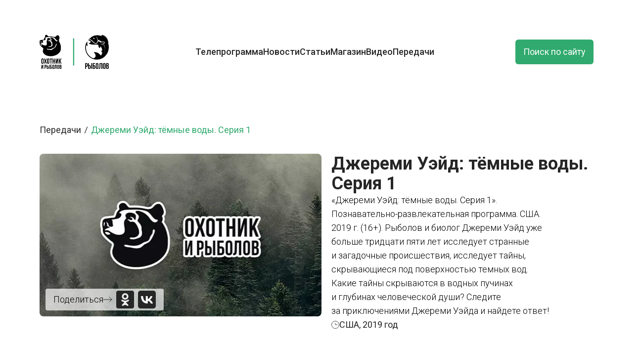

--- FILE ---
content_type: text/html; charset=UTF-8
request_url: https://oirtv.ru/tv_shows/dzheremi-ueyd-tyomnye-vody-seriya-1
body_size: 9213
content:
<!DOCTYPE html>
<html lang="ru">
    <head>
        <meta charset="utf-8">
        <meta name="viewport" content="width=device-width, initial-scale=1">

        <!-- Fonts -->
        <link rel="preconnect" href="https://fonts.googleapis.com">
        <link rel="preconnect" href="https://fonts.gstatic.com" crossorigin>
        <link href="https://fonts.googleapis.com/css2?family=Inter:ital,opsz,wght@0,14..32,100..900;1,14..32,100..900&family=Open+Sans:ital,wght@0,300..800;1,300..800&display=swap" rel="stylesheet">
        <script src="https://yandex.ru/ads/system/context.js" async></script>
        <script>
            window.yaContextCb = window.yaContextCb || [];
        </script>
        <link rel="shortcut icon" type="image/x-icon" href="/favicons/favicon.ico" />
        <link href="/favicons/icon-144x144.webp" rel="apple-touch-icon" sizes="144x144" />
        <!-- Yandex.Metrika counter -->
        <script type="text/javascript">
            (function(m,e,t,r,i,k,a){         m[i]=m[i]||function(){(m[i].a=m[i].a||[]).push(arguments)};         m[i].l=1*new Date();         for (var j = 0; j < document.scripts.length; j++) {if (document.scripts[j].src === r) { return; }}         k=e.createElement(t),a=e.getElementsByTagName(t)[0],k.async=1,k.src=r,a.parentNode.insertBefore(k,a)     })(window, document,'script','https://mc.yandex.ru/metrika/tag.js', 'ym');      ym(46857111, 'init', {webvisor:true, clickmap:true, ecommerce:"dataLayer", accurateTrackBounce:true, trackLinks:true});
        </script>
        <!-- /Yandex.Metrika counter -->
        <link rel="preload" as="style" href="https://oirtv.ru/build/assets/app-DUE6efso.css" /><link rel="preload" as="style" href="https://oirtv.ru/build/assets/app-EKmKsbKj.css" /><link rel="modulepreload" href="https://oirtv.ru/build/assets/app-CIE45LGH.js" /><link rel="stylesheet" href="https://oirtv.ru/build/assets/app-DUE6efso.css" data-navigate-track="reload" /><link rel="stylesheet" href="https://oirtv.ru/build/assets/app-EKmKsbKj.css" data-navigate-track="reload" /><script type="module" src="https://oirtv.ru/build/assets/app-CIE45LGH.js" data-navigate-track="reload"></script>        <meta content="&quot;Джереми Уэйд: тёмные воды. Серия 1&quot;. Познавательно-развлекательная программа. США. 2019 г. (16+). Рыболов и биолог Джереми Уэйд уже больше тридцати пяти лет исследует странные и загадочные происшествия, исследует тайны, скрывающиеся..." name="description">
    <meta name="keywords" content="" />
    <title>Джереми Уэйд: тёмные воды. Серия 1</title>

    </head>
<body class="text-mono">
    <noscript><div><img src="https://mc.yandex.ru/watch/46857111" style="position:absolute; left:-9999px;" alt="" /></div></noscript>
    <!--AdFox START-->
<!--yandex_tvch.adfox-->
<!--Площадка: ОиР / * / *-->
<!--Тип баннера: Top-line-->
<!--Расположение: верх страницы-->
<div id="adfox_174780840729738882"></div>
<script>
    window.yaContextCb.push(()=>{
        Ya.adfoxCode.create({
            ownerId: 694444,
            containerId: 'adfox_174780840729738882',
            params: {
                pp: 'g',
                ps: 'furw',
                p2: 'hsfp'
            }
        })
    })
</script>
    <main >
        <!-- <header class="flex flex-row w-full relative items-center 
                pt-4 pb-6
                sm:pt-5 sm:pb-7.5 
                lg:pb-13 lg:pt-7.5 
                xl:pb-15 
                container z-30">
    <nav class="mobile__nav  relative flex flex-wrap basis-full items-center w-full mx-auto sm:flex sm:items-center sm:justify-between" aria-label="Global">
        <a  class="logo w-[105px] h-12 sm:w-[145px] sm:h-18 md:w-[165px] md:h-20 lg:w-[195px] lg:h-[80px] lg:mr-20 xl:h-[95px] overflow-hidden z-[11]" href="/">
            <svg  class="js-logo-svg w-full h-full *:fill-black">
                <use  xlink:href="https://oirtv.ru/img/logo.svg#logo"></use>
            </svg>
        </a>
        <div class="header fixed bg-[#00519E] top-0 right-0 bottom-0 left-0 -z-[1] pt-[80px] pl-4 pr-4 hs-overlay md:pt-[130px] lg:bg-inherit lg:static lg:p-0  lg:block !lg:h-fit md:z-10" tabindex="-1" data-hs-overlay-close-on-resize>
            <div class="flex flex-col gap-y-4 gap-x-0 mt-5 lg:flex-row lg:items-center lg:justify-start lg:gap-y-0 lg:gap-x-7 lg:mt-0 ">
                                                            <a class="text-3xl font-medium my-2 block hover:text-[#30AA6E] lg:text-xl xl:text-2xl text-white lg:text-text " style="transition-delay:0ms"
                            href="https://oirtv.ru/program">Телепрограмма</a>
                                                                                <a class="text-3xl font-medium my-2 block hover:text-[#30AA6E] lg:text-xl xl:text-2xl text-white lg:text-text " style="transition-delay:20ms"
                            href="https://oirtv.ru/news">Новости</a>
                                                                                <a class="text-3xl font-medium my-2 block hover:text-[#30AA6E] lg:text-xl xl:text-2xl text-white lg:text-text " style="transition-delay:40ms"
                            href="https://oirtv.ru/articles">Статьи</a>
                                                                                <a class="text-3xl font-medium my-2 block hover:text-[#30AA6E] lg:text-xl xl:text-2xl text-white lg:text-text " style="transition-delay:60ms"
                            href="https://shop.oirtv.ru/">Магазин</a>
                                                                                <a class="text-3xl font-medium my-2 block hover:text-[#30AA6E] lg:text-xl xl:text-2xl text-white lg:text-text " style="transition-delay:80ms"
                            href="https://oirtv.ru/videos">Видео</a>
                                                                                <div class="relative group">
                            <a class="text-3xl font-medium my-2 block hover:text-[#30AA6E] lg:text-xl xl:text-2xl text-white lg:text-text" 
                                href="https://oirtv.ru/tv_shows/main" 
                                style="transition-delay:90ms">Передачи</a>
                            <ul class="absolute shadow-lg p-3 rounded-md w-[157px] flex-col gap-2 hidden group-hover:block top-[100%] bg-white">
                                <li class="hover:bg-[#e6e6e6] rounded-md p-1">
                                    <a class="block text-l text-text hover:text-darckColor" href="https://oirtv.ru/tv_shows/main">Обзор</a>
                                </li>
                                <li class="hover:bg-[#e6e6e6] rounded-md p-1">
                                    <a class="block text-l text-text hover:text-darckColor" href="https://oirtv.ru/tv_shows">Все передачи</a>
                                </li>
                                
                            </ul>
                        </div>
                                                </div>
        </div>
        <a class="header-search ml-auto text-lg flex items-center justify-center h-10 md:h-13 px-3 lg:px-9 leading-none  bg-[#30AA6E] text-white rounded-md ease-linear duration-300 z-10 hover:bg-[#83C31B] hover:ease-linear hover:duration-300" href="https://oirtv.ru/search">Поиск по сайту</a>
        <button type="button" class=" ml-3 size-10 flex items-center justify-center  lg:hidden  z-10 header-mobile-button">
            <span class="hide"></span>
            <span class="first-row"></span>
            <span class="hide"></span>
            <span class="second-row"></span>
            <span class="hide"></span>
        </button>
    </nav>
</header> -->



 <header class="flex flex-row w-full relative items-center 
                pt-4 pb-6
                sm:pt-5 sm:pb-7.5 
                lg:pb-13 lg:pt-7.5 
                xl:pb-15 
                container z-30">
    <nav class="mobile__nav relative flex flex-wrap basis-full items-center w-full mx-auto sm:flex sm:items-center sm:justify-between"
        aria-label="Global">
        
        <a class="logo logo-mobile-hidden js-main-logo w-[105px] h-12 sm:w-[145px] sm:h-18 md:w-[165px] md:h-20 lg:w-[195px] lg:h-[80px] lg:mr-20 xl:h-[95px] overflow-hidden z-[11]"
            href="/">
            <svg class="js-logo-svg w-full h-full *:fill-black">
                <use xlink:href="https://oirtv.ru/img/logo.svg#logo"></use>
            </svg>
        </a>

        
        <div class="header  fixed bg-[#00519E] top-0 right-0 bottom-0 left-0 -z-[1] pt-[80px] pl-4 pr-4 hs-overlay md:pt-[130px] lg:bg-inherit lg:static lg:p-0  lg:block !lg:h-fit md:z-10"
            tabindex="-1" data-hs-overlay-close-on-resize>

            <div class="flex items-center justify-between hidden">
                
                <a class="logo w-[105px] h-12 mb-4 block lg:hidden" href="/">
                    <svg class="w-full h-full *:fill-white">
                        <use xlink:href="https://oirtv.ru/img/logo.svg#logo"></use>
                    </svg>
                </a>
                <a class="header-search ml-auto text-lg flex items-center justify-center h-10 md:h-13 px-3 lg:px-9 leading-none  bg-[#30AA6E] text-white rounded-md ease-linear duration-300 z-10 hover:bg-[#83C31B] hover:ease-linear hover:duration-300"
                    href="https://oirtv.ru/search">Поиск по сайту</a>

                
                <button type="button"
                    class="ml-3 size-10 flex items-center justify-center lg:hidden z-10 header-mobile-button">
                    <span class="hide"></span>
                    <span class="first-row"></span>
                    <span class="hide"></span>
                    <span class="second-row"></span>
                    <span class="hide"></span>
                </button>

            </div>
            
            <div
                class="flex flex-col gap-y-4 gap-x-0 mt-5 lg:flex-row lg:items-center lg:justify-start lg:gap-y-0 lg:gap-x-7 lg:mt-0">
                                    
                        <a class="text-3xl font-medium my-2 block hover:text-[#30AA6E] lg:text-xl xl:text-2xl text-white lg:text-text "
                            style="transition-delay:0ms"
                            href="https://oirtv.ru/program">Телепрограмма</a>
                                                        
                        <a class="text-3xl font-medium my-2 block hover:text-[#30AA6E] lg:text-xl xl:text-2xl text-white lg:text-text "
                            style="transition-delay:20ms"
                            href="https://oirtv.ru/news">Новости</a>
                                                        
                        <a class="text-3xl font-medium my-2 block hover:text-[#30AA6E] lg:text-xl xl:text-2xl text-white lg:text-text "
                            style="transition-delay:40ms"
                            href="https://oirtv.ru/articles">Статьи</a>
                                                        
                        <a class="text-3xl font-medium my-2 block hover:text-[#30AA6E] lg:text-xl xl:text-2xl text-white lg:text-text "
                            style="transition-delay:60ms"
                            href="https://shop.oirtv.ru/">Магазин</a>
                                                        
                        <a class="text-3xl font-medium my-2 block hover:text-[#30AA6E] lg:text-xl xl:text-2xl text-white lg:text-text "
                            style="transition-delay:80ms"
                            href="https://oirtv.ru/videos">Видео</a>
                                                                                <div class="relative group">
                            <a class="text-3xl font-medium my-2 block hover:text-[#30AA6E] lg:text-xl xl:text-2xl text-white lg:text-text"
                                href="https://oirtv.ru/tv_shows/main"
                                style="transition-delay:90ms">Передачи</a>
                            <ul
                                class="absolute shadow-lg p-3 rounded-md w-[157px] flex-col gap-2 hidden group-hover:block top-[100%] bg-white">
                                <li class="hover:bg-[#e6e6e6] rounded-md p-1">
                                    <a class="block text-l text-text hover:text-darckColor"
                                        href="https://oirtv.ru/tv_shows/main">Обзор</a>
                                </li>
                                <li class="hover:bg-[#e6e6e6] rounded-md p-1">
                                    <a class="block text-l text-text hover:text-darckColor"
                                        href="https://oirtv.ru/tv_shows">Все передачи</a>
                                </li>
                            </ul>
                        </div>
                                                </div>
        </div>

        
        <a class="header-search header-search-hidden ml-auto text-lg flex items-center justify-center h-10 md:h-13 px-3 lg:px-9 leading-none  bg-[#30AA6E] text-white rounded-md ease-linear duration-300 z-10 hover:bg-[#83C31B] hover:ease-linear hover:duration-300"
            href="https://oirtv.ru/search">Поиск по сайту</a>

        
        <button type="button"
            class="button-nav-hidden ml-3 size-10 flex items-center justify-center lg:hidden z-10 header-mobile-button">
            <span class="hide"></span>
            <span class="first-row"></span>
            <span class="hide"></span>
            <span class="second-row"></span>
            <span class="hide"></span>
        </button>
    </nav>
</header>                 <div class="flex flex-row w-full relative items-center z-20 container">
    
    <ul class=" flex flex-wrap flex-row py-5">
                    <li class="flex items-center">
                <a class="text-lg25 text-text hover:text-darckColor flex flex-row items-center" href="https://oirtv.ru/tv_shows">
                    Передачи
                    <svg class="size-5" width="16" height="16" viewBox="0 0 16 16" fill="none"
                        xmlns="http://www.w3.org/2000/svg" aria-hidden="true">
                        <path d="M6 13L10 3" stroke="currentColor" stroke-linecap="round"></path>
                    </svg>
                </a>
            </li>
                <li class="flex items-center">
            <span class="text-lg25 text-darckColor">Джереми Уэйд: тёмные воды. Серия 1</span>
        </li>
    </ul>
</div>
    <div class="pt-4 pb-6 w-full container flex gap-5 flex-col mb-20 lg:grid lg:grid-cols-[570px_1fr] xl:grid-cols-[810px_1fr]">
        <div class=" w-full h-fit relative">
            <img class="rounded-lg" src="https://oirtv.ru/img/noimage.webp" alt="Джереми Уэйд: тёмные воды. Серия 1">
            <div class=" absolute bottom-3 left-3 flex flex-row gap-1 items-center bg-[#ffffffb3] rounded py-1 px-4">
                <span class="text-test text-sm font-light lg:text-lg">Поделиться</span>
                <svg width="18" height="12" viewBox="0 0 18 12" fill="none" xmlns="http://www.w3.org/2000/svg">
                    <path d="M12 11L17 6M17 6L12 1M17 6L0.499999 6" stroke="#262626" stroke-linecap="round" stroke-linejoin="round" />
                </svg>
                <button class=" size-9 group ml-2 rounded" share-button="new-window" data-type="odnoklassniki">
                    <svg class="w-full h-full group-hover:fill-[#FF6A2B] fill-[#262626]" width="35" height="35" viewBox="0 0 35 35" fill="none" xmlns="http://www.w3.org/2000/svg">
                        <path d="M14.3906 11.3359C14.3906 9.60938 15.7891 8.21094 17.5 8.21094C19.2109 8.21094 20.6094 9.60938 20.6094 11.3359C20.6094 13.0547 19.2109 14.4453 17.5 14.4453C15.7891 14.4453 14.3906 13.0469 14.3906 11.3359ZM35 3.75V31.25C35 33.3203 33.3203 35 31.25 35H3.75C1.67969 35 0 33.3203 0 31.25V3.75C0 1.67969 1.67969 0 3.75 0H31.25C33.3203 0 35 1.67969 35 3.75ZM11.1641 11.3359C11.1641 14.8203 14.0078 17.6562 17.5 17.6562C20.9922 17.6562 23.8359 14.8281 23.8359 11.3359C23.8359 7.83594 20.9922 5 17.5 5C14.0078 5 11.1641 7.82813 11.1641 11.3359ZM24.7969 18.4219C24.4408 17.7174 23.4634 17.1204 22.1686 18.1128C22.145 18.1309 22.1224 18.149 22.0985 18.1667C21.8392 18.3586 20.1284 19.5469 17.5 19.5469C14.8716 19.5469 13.1608 18.3586 12.9015 18.1667C12.8776 18.149 12.855 18.1309 12.8314 18.1128C11.5366 17.1204 10.5592 17.7174 10.2031 18.4219C9.58594 19.6797 10.2891 20.2734 11.875 21.3125C12.7676 21.8852 13.885 22.2194 14.8876 22.4163C15.4483 22.5264 15.6931 23.2288 15.2891 23.6328C13.8672 25.0391 12.5156 26.4063 11.5625 27.3594C10.1875 28.7344 12.3984 30.9375 13.7812 29.5938C15.8381 27.5283 19.1903 27.5156 21.2344 29.5938C22.6094 30.9375 24.8281 28.7578 23.4688 27.3594L19.7422 23.6328C19.3364 23.2301 19.5803 22.5244 20.1407 22.4115C21.1358 22.211 22.2368 21.8737 23.1172 21.3125C24.7109 20.2734 25.4062 19.6719 24.7969 18.4219Z"  />
                    </svg>
                </button>
                <button  class="size-9 group ml-2 rounded-md" share-button="new-window" data-type="vk">
                    <svg class="w-full h-full group-hover:fill-[#1843AF] fill-[#262626]" width="35" height="35" viewBox="0 0 35 35" fill="none" xmlns="http://www.w3.org/2000/svg">
                        <path d="M0 5C0 2.23858 2.23858 0 5 0H30C32.7614 0 35 2.23858 35 5V30C35 32.7614 32.7614 35 30 35H5C2.23858 35 0 32.7614 0 30V5Z"  />
                        <rect x="4" y="4" width="27" height="27" fill="white" />
                        <path d="M2.45 2.45C4.63592e-07 4.92333 0 8.87833 0 16.8V18.2C0 26.11 4.63592e-07 30.065 2.45 32.55C4.92333 35 8.87833 35 16.8 35H18.2C26.11 35 30.065 35 32.55 32.55C35 30.0767 35 26.1217 35 18.2V16.8C35 8.89 35 4.935 32.55 2.45C30.0767 4.63592e-07 26.1217 0 18.2 0H16.8C8.89 0 4.935 4.63592e-07 2.45 2.45ZM5.90333 10.6517H9.91667C10.045 17.325 12.985 20.1483 15.3183 20.7317V10.6517H19.0867V16.4033C21.385 16.1583 23.8117 13.5333 24.6283 10.64H28.385C28.0788 12.1378 27.467 13.5563 26.5877 14.8069C25.7085 16.0575 24.5808 17.1133 23.275 17.9083C24.7322 18.6334 26.0191 19.6592 27.0508 20.9181C28.0825 22.177 28.8354 23.6404 29.26 25.2117H25.1183C24.2317 22.4467 22.015 20.3 19.0867 20.0083V25.2117H18.62C10.64 25.2117 6.09 19.7517 5.90333 10.6517Z"  />
                    </svg>
                </button>
            </div>
        </div>
        <div class="flex flex-col gap-5 ">
            <h1 class="text-text text-2xl font-semibold md:text-4xl">Джереми Уэйд: тёмные воды. Серия 1</h1>
            <div class="flex flex-row gap-3 flex-wrap">
                            </div>
            
            <div class="text-lg *:text-text font-light max-w-md xl:max-w-2xl text-ellipsis overflow-hidden ...">
                &laquo;Джереми Уэйд: тёмные воды. Серия&nbsp;1&raquo;. Познавательно-развлекательная программа. США. 2019&nbsp;г. (16+). Рыболов и&nbsp;биолог Джереми Уэйд уже больше тридцати пяти лет исследует странные и&nbsp;загадочные происшествия, исследует тайны, скрывающиеся под поверхностью темных вод. Какие тайны скрываются в&nbsp;водных пучинах и&nbsp;глубинах человеческой души? Следите за&nbsp;приключениями Джереми Уэйда и&nbsp;найдете ответ!
            </div>
            <div class="flex flex-row gap-4">
                                    <span class="flex flex-row gap-1 justify-center items-center text-text text-lg">
                        <svg class=" size-4" width="19" height="19" viewBox="0 0 19 19" fill="none" xmlns="http://www.w3.org/2000/svg">
                            <path d="M9.49967 18.3548C14.3897 18.3548 18.3538 14.3907 18.3538 9.50065C18.3538 4.61063 14.3897 0.646484 9.49967 0.646484C4.60965 0.646484 0.645508 4.61063 0.645508 9.50065C0.645508 14.3907 4.60965 18.3548 9.49967 18.3548Z" stroke="#262626" />
                            <path d="M14.1875 9.5013H9.76042C9.69135 9.5013 9.62511 9.47387 9.57627 9.42503C9.52744 9.37619 9.5 9.30995 9.5 9.24089V5.85547" stroke="#262626" stroke-linecap="round" />
                        </svg> США, 2019&nbsp;год</span>
                                            </div>
        </div>
    </div>
    <div class="pt-4 pb-6 w-full relative items-center z-10 md:pb-8 lg:pb-12 lg:pt-8 xl:pb-[60px] container">
                <div class="relative w-full min-h-[254px] rounded-2xl overflow-hidden sm:h-[166px]">
            <div class="flex items-center justify-center absolute top-0 left-0 bottom-0 right-0 px-5">
                <span class="text-text text-center text-2xl font-bold max-w-[775px]">К сожалению, эта передача <span class="text-[#f58314]">недоступна для онлайн-просмотра.</span><br>Вы можете посмотреть её только в эфире наших телеканалов.</span>
            </div>
            <img class="h-full object-cover hidden sm:block" src="https://oirtv.ru/img/tvShowBanner.png" alt="">
            <img class="h-full object-cover sm:hidden" src="https://oirtv.ru/img/tvShowBanner-mobile.png" alt="">
        </div>
            </div>

    <div class="pb-9 -mx-4">
        <div class="container">
    <div class="mx-4">
        <div class="w-full relative items-center z-10">
            <div class=" px-2 flex justify-between items-end   mb-4 ">
                <h2 class="text-text text-xl2535 sm:text-5xl font-medium flex flex-row gap-1">
                    Другие передачи
                </h2>
                                            <a href="https://oirtv.ru/tv_shows" class="h-[1.75em] w-[60px] sm:text-2xl sm:h-[1.6em] flex justify-center items-stretch group mr-auto">
                            <svg class="h-full w-auto" viewBox="0 0 14 23" fill="none" xmlns="http://www.w3.org/2000/svg">
                                <mask id="path-1-outside-1_639_2093" maskUnits="userSpaceOnUse" x="-1.74846e-07" y="0.499999" width="14" height="20" fill="black">
                                <rect fill="white" x="-1.74846e-07" y="0.499999" width="14" height="20" />
                                <path d="M2 18.5L12 10.5L2 2.5" />
                                </mask>
                                <path class="fill-[#262626] group-hover:fill-darckColor" d="M0.75061 16.9383C-0.111914 17.6283 -0.251757 18.8869 0.438262 19.7494C1.12828 20.6119 2.38687 20.7518 3.24939 20.0617L0.75061 16.9383ZM12 10.5L13.2494 12.0617C13.7238 11.6822 14 11.1076 14 10.5C14 9.89243 13.7238 9.31781 13.2494 8.93826L12 10.5ZM3.24939 0.938262C2.38687 0.248242 1.12828 0.388085 0.438263 1.25061C-0.251755 2.11313 -0.111912 3.37172 0.750612 4.06174L3.24939 0.938262ZM3.24939 20.0617L13.2494 12.0617L10.7506 8.93826L0.75061 16.9383L3.24939 20.0617ZM13.2494 8.93826L3.24939 0.938262L0.750612 4.06174L10.7506 12.0617L13.2494 8.93826Z"  mask="url(#path-1-outside-1_639_2093)" />
                            </svg>
                        </a>
                                    <div class=" gap-4 hidden sm:flex">
                    <button class="size-[50px] rounded-full bg-white flex items-center justify-center  shadow-md shadow-slate-300 group hover:bg-[#DCDCDC] js-tv-shows-prev ">
    <svg class="fill-[#262626'] group-hover:fill-white   rotate-[180deg]  " width="12" height="20" viewBox="0 0 12 20"  xmlns="http://www.w3.org/2000/svg">
        <mask id="path-1-inside-1_1803_14415" fill="white">
          <path d="M0 20L12 10L1.74846e-06 -1.04907e-06" />
        </mask>
        <path d="M-1.28037 18.4636C-2.12892 19.1707 -2.24357 20.4318 -1.53644 21.2804C-0.829315 22.1289 0.431814 22.2436 1.28037 21.5364L-1.28037 18.4636ZM12 10L13.2804 11.5364C13.7364 11.1565 14 10.5936 14 10C14 9.40644 13.7364 8.84355 13.2804 8.46356L12 10ZM1.28037 -1.53644C0.431816 -2.24357 -0.829313 -2.12892 -1.53644 -1.28037C-2.24357 -0.431815 -2.12892 0.829314 -1.28037 1.53644L1.28037 -1.53644ZM1.28037 21.5364L13.2804 11.5364L10.7196 8.46356L-1.28037 18.4636L1.28037 21.5364ZM13.2804 8.46356L1.28037 -1.53644L-1.28037 1.53644L10.7196 11.5364L13.2804 8.46356Z"  mask="url(#path-1-inside-1_1803_14415)" />
      </svg>
</button>                    <button class="size-[50px] rounded-full bg-white flex items-center justify-center  shadow-md shadow-slate-300 group hover:bg-[#DCDCDC] js-tv-shows-next ">
    <svg class="fill-[#262626'] group-hover:fill-white " width="12" height="20" viewBox="0 0 12 20"  xmlns="http://www.w3.org/2000/svg">
        <mask id="path-1-inside-1_1803_14415" fill="white">
          <path d="M0 20L12 10L1.74846e-06 -1.04907e-06" />
        </mask>
        <path d="M-1.28037 18.4636C-2.12892 19.1707 -2.24357 20.4318 -1.53644 21.2804C-0.829315 22.1289 0.431814 22.2436 1.28037 21.5364L-1.28037 18.4636ZM12 10L13.2804 11.5364C13.7364 11.1565 14 10.5936 14 10C14 9.40644 13.7364 8.84355 13.2804 8.46356L12 10ZM1.28037 -1.53644C0.431816 -2.24357 -0.829313 -2.12892 -1.53644 -1.28037C-2.24357 -0.431815 -2.12892 0.829314 -1.28037 1.53644L1.28037 -1.53644ZM1.28037 21.5364L13.2804 11.5364L10.7196 8.46356L-1.28037 18.4636L1.28037 21.5364ZM13.2804 8.46356L1.28037 -1.53644L-1.28037 1.53644L10.7196 11.5364L13.2804 8.46356Z"  mask="url(#path-1-inside-1_1803_14415)" />
      </svg>
</button>
                </div>
            </div>
            
            
            <div class="swiper js-tv-shows-swiper">
                <div class="swiper-wrapper pt-2">
                                            <div class="swiper-slide px-2">
                            <a href="https://oirtv.ru/tv_shows/azbuka-fidernoy-lovli" class="p-2 ">
    <div class=" overflow-hidden bg-white  rounded-card shadow-lg shadow-slate-300 transition-transform duration-300 ease-in-out hover:translate-y-[-4px]">
        <div class="rounded-card overflow-hidden h-[233px]">
            <img class="object-cover min-h-[233px]" src="/storage/images/tv_shows/tvshow_211118_pic_e224a60f79b0498a3ccf.jpg" alt="" />
        </div>
        <div class="hidden-slide-elem-to-bottom flex justify-between flex-col px-[10px] pb-[10px] js-animate">
            <span class="text-xl text-text h-[2rem] mt-[10px] font-bold overflow-hidden line-clamp-1">Азбука фидерной ловли</span>
            <p class="h-[3.325rem] overflow-hidden line-clamp-2">Прикладная программа для начинающих рыболовов. Ведущий Олег Квициния поделится основными правилами и специфическими нюан...</p>
            <span class="text-gray text-lg20 pt-2.5">669 тысяч просмотров</span>
        </div>
    </div>
</a>
                        </div>
                                            <div class="swiper-slide px-2">
                            <a href="https://oirtv.ru/tv_shows/ohota-est-ohota-sezon-3" class="p-2 ">
    <div class=" overflow-hidden bg-white  rounded-card shadow-lg shadow-slate-300 transition-transform duration-300 ease-in-out hover:translate-y-[-4px]">
        <div class="rounded-card overflow-hidden h-[233px]">
            <img class="object-cover min-h-[233px]" src="/storage/images/tv_shows/tvshow_211118_pic_b0b8f59b0df63bd936b6.jpg" alt="" />
        </div>
        <div class="hidden-slide-elem-to-bottom flex justify-between flex-col px-[10px] pb-[10px] js-animate">
            <span class="text-xl text-text h-[2rem] mt-[10px] font-bold overflow-hidden line-clamp-1">Охота Есть охота. Сезон 3</span>
            <p class="h-[3.325rem] overflow-hidden line-clamp-2">Ираида Кузенкова знает, каково это - быть женой охотника. И вот уже третий сезон она делится со всей страной секретами о...</p>
            <span class="text-gray text-lg20 pt-2.5">216 тысяч просмотров</span>
        </div>
    </div>
</a>
                        </div>
                                            <div class="swiper-slide px-2">
                            <a href="https://oirtv.ru/tv_shows/poleznye-samodelki-sezon-1" class="p-2 ">
    <div class=" overflow-hidden bg-white  rounded-card shadow-lg shadow-slate-300 transition-transform duration-300 ease-in-out hover:translate-y-[-4px]">
        <div class="rounded-card overflow-hidden h-[233px]">
            <img class="object-cover min-h-[233px]" src="/storage/images/tv_shows/tvshow_211118_pic_632352e40ab6fa36c3dc.jpg" alt="" />
        </div>
        <div class="hidden-slide-elem-to-bottom flex justify-between flex-col px-[10px] pb-[10px] js-animate">
            <span class="text-xl text-text h-[2rem] mt-[10px] font-bold overflow-hidden line-clamp-1">Полезные самоделки. Сезон 1</span>
            <p class="h-[3.325rem] overflow-hidden line-clamp-2">Задача проекта «Полезные самоделки» — показать в кадре то, на что способна хитроумная мысль наших охотников и рыболовов ...</p>
            <span class="text-gray text-lg20 pt-2.5">281 тысяч просмотров</span>
        </div>
    </div>
</a>
                        </div>
                                            <div class="swiper-slide px-2">
                            <a href="https://oirtv.ru/tv_shows/adrenalin-top-game" class="p-2 ">
    <div class=" overflow-hidden bg-white  rounded-card shadow-lg shadow-slate-300 transition-transform duration-300 ease-in-out hover:translate-y-[-4px]">
        <div class="rounded-card overflow-hidden h-[233px]">
            <img class="object-cover min-h-[233px]" src="/storage/images/tv_shows/tvshow_211118_pic_432090703dedcd0e6917.jpg" alt="" />
        </div>
        <div class="hidden-slide-elem-to-bottom flex justify-between flex-col px-[10px] pb-[10px] js-animate">
            <span class="text-xl text-text h-[2rem] mt-[10px] font-bold overflow-hidden line-clamp-1">Adrenalin Top Game</span>
            <p class="h-[3.325rem] overflow-hidden line-clamp-2">«Adrenalin Top Game» - это увлекательная рыбалка, нестандартные приёмы, встречи с именитыми рыболовами и спортсменами. Т...</p>
            <span class="text-gray text-lg20 pt-2.5">Смотрите на ТВ</span>
        </div>
    </div>
</a>
                        </div>
                                            <div class="swiper-slide px-2">
                            <a href="https://oirtv.ru/tv_shows/malye-reki-chernozemya-sezon-3" class="p-2 ">
    <div class=" overflow-hidden bg-white  rounded-card shadow-lg shadow-slate-300 transition-transform duration-300 ease-in-out hover:translate-y-[-4px]">
        <div class="rounded-card overflow-hidden h-[233px]">
            <img class="object-cover min-h-[233px]" src="/storage/images/tv_shows/tvshow_211118_pic_f08e1ee02b48fd1acc13.jpg" alt="" />
        </div>
        <div class="hidden-slide-elem-to-bottom flex justify-between flex-col px-[10px] pb-[10px] js-animate">
            <span class="text-xl text-text h-[2rem] mt-[10px] font-bold overflow-hidden line-clamp-1">Малые реки Черноземья. Сезон 3</span>
            <p class="h-[3.325rem] overflow-hidden line-clamp-2">Мы часто смотрим фильмы о  путешествиях в далёкие места за границей, не зная о том, что совсем рядом, в центре России, -...</p>
            <span class="text-gray text-lg20 pt-2.5">52 тысячи просмотров</span>
        </div>
    </div>
</a>
                        </div>
                                            <div class="swiper-slide px-2">
                            <a href="https://oirtv.ru/tv_shows/paternoster-sezon-2" class="p-2 ">
    <div class=" overflow-hidden bg-white  rounded-card shadow-lg shadow-slate-300 transition-transform duration-300 ease-in-out hover:translate-y-[-4px]">
        <div class="rounded-card overflow-hidden h-[233px]">
            <img class="object-cover min-h-[233px]" src="/storage/images/tv_shows/tvshow_211118_pic_e44ccf679954a7d750f9.jpg" alt="" />
        </div>
        <div class="hidden-slide-elem-to-bottom flex justify-between flex-col px-[10px] pb-[10px] js-animate">
            <span class="text-xl text-text h-[2rem] mt-[10px] font-bold overflow-hidden line-clamp-1">Патерностер. Сезон 2</span>
            <p class="h-[3.325rem] overflow-hidden line-clamp-2">Патерностер незаслуженно называют простейшей фидерной оснасткой. Алексей Якубович откроет вам целый мир патерностера с н...</p>
            <span class="text-gray text-lg20 pt-2.5">Смотрите на ТВ</span>
        </div>
    </div>
</a>
                        </div>
                                    </div>
            </div>
            
            <div class="w-full relative">
                <div class="js-tv-shows-pagination mx-auto absolute w-full pt-4 flex flex-row gap-1 items-center justify-center"></div>
            </div>
            
        </div>
    </div>
</div>
    </div>
        <footer class="bg-grayLight relative pb-7 mt-28 xl:mt-12 sm:pb-10 lg:pb-12 xl:pb-24">
    <div class=" absolute bottom-full left-0 right-0 z-[-1]">
        <img src="https://oirtv.ru/img/footer-grass.png" alt="">
    </div>
    <div class="container"> 
        <div class=" bg-white p-4 sm:p-7.5 flex flex-col max-w-full relative items-center gap-6 sm:gap-10 z-10 rounded-[15px] lg:p-12 xl:px-13"
            style="box-shadow: 0 -1px 15px 0 rgba(0, 0, 0, 0.15);">
            <div class="flex flex-col justify-between w-full lg:flex-row lg:items">
                <a class=" w-[105px] h-[50px] z-10 lg:mr-20 overflow-hidden sm:w-[145px] sm:h-[70px] md:m-0 lg:h-[125px] lg:w-[254px]"
                    href="/">
                    <svg class="w-full h-full *:fill-black hs-collapse-open:*fill-white">
                        <use xlink:href="https://oirtv.ru/img/logo.svg#logo"></use>
                    </svg>
                </a>
                <div class="flex flex-col gap-3 lg:items-end mt-3 sm:mt-10 lg:mt-0">
                    <h2 class="text-darckColor text-2xl font-medium sm:text-5xl pb-2">Будьте в курсе!</h2>
                    <p class=" text-text text-sm max-w-[500px] sm:text-lg lg:text-right">Следите за новостями, анонсами и
                        конкурсами телеканалов «Охотник&nbsp;и&nbsp;рыболов» и&nbsp;«Рыболов» в&nbsp;социальных сетях.</p>
                    <div class="flex flex-row flex-wrap gap-[10px]">
                        <a class="size-9 relative group flex justify-center items-center rounded-[8px] overflow-hidden" href="https://ok.ru/group/53232968859860"
        title="Одноклассники">
        <img class="absolute opacity-0 transition-opacity duration-300 group-hover:opacity-100" src="/storage//images/social/odnoklassniki-hover.png" alt="Одноклассники">
        <img class="opacity-100 transition-opacity duration-300 group-hover:opacity-0" src="/storage//images/social/odnoklassniki.png" alt="Одноклассники">
    </a>
    <a class="size-9 relative group flex justify-center items-center rounded-[8px] overflow-hidden" href="https://vk.com/oirtv"
        title="VK">
        <img class="absolute opacity-0 transition-opacity duration-300 group-hover:opacity-100" src="/storage//images/social/vk-hover.png" alt="VK">
        <img class="opacity-100 transition-opacity duration-300 group-hover:opacity-0" src="/storage//images/social/vk.png" alt="VK">
    </a>
    <a class="size-9 relative group flex justify-center items-center rounded-[8px] overflow-hidden" href="https://rutube.ru/channel/23802552/"
        title="Rutube">
        <img class="absolute opacity-0 transition-opacity duration-300 group-hover:opacity-100" src="/storage//images/social/rutube-hover.png" alt="Rutube">
        <img class="opacity-100 transition-opacity duration-300 group-hover:opacity-0" src="/storage//images/social/rutube.png" alt="Rutube">
    </a>
    <a class="size-9 relative group flex justify-center items-center rounded-[8px] overflow-hidden" href="https://zen.yandex.ru/oir/"
        title="DZEN">
        <img class="absolute opacity-0 transition-opacity duration-300 group-hover:opacity-100" src="/storage//images/social/dzen-hover.png" alt="DZEN">
        <img class="opacity-100 transition-opacity duration-300 group-hover:opacity-0" src="/storage//images/social/dzen.png" alt="DZEN">
    </a>
    <a class="size-9 relative group flex justify-center items-center rounded-[8px] overflow-hidden" href="https://www.tiktok.com/@ohotnik_i_rybolov"
        title="TikTok">
        <img class="absolute opacity-0 transition-opacity duration-300 group-hover:opacity-100" src="/storage//images/social/tiktok-hover.png" alt="TikTok">
        <img class="opacity-100 transition-opacity duration-300 group-hover:opacity-0" src="/storage//images/social/tiktok.png" alt="TikTok">
    </a>
    <a class="size-9 relative group flex justify-center items-center rounded-[8px] overflow-hidden" href="https://t.me/oir_tv"
        title="Телеграм">
        <img class="absolute opacity-0 transition-opacity duration-300 group-hover:opacity-100" src="/storage//images/social/tg.png" alt="Телеграм">
        <img class="opacity-100 transition-opacity duration-300 group-hover:opacity-0" src="/storage//images/social/tg.svg" alt="Телеграм">
    </a>
                    </div>
                </div>
            </div>
            <div class="grid grid-cols-2 gap-3 mr-auto sm:grid-cols-3 sm:gap-5 lg:grid-cols-4 lg:gap-12">
                <div class=" flex flex-col gap-[3px] md:gap-[7px]">
                    <h3 class="font-medium text-text text-base sm:text-xl">Информация</h3>
                    <ul class="flex flex-col gap-[3px] md:gap-[7px]">
                                                    <li>
                            <a class="hover:text-gray text-sm text-text sm:text-lg25 leading-none font-light text-nowrap"
href="/about">О телеканале</a>                            </li>
                                                    <li>
                            <a class="hover:text-gray text-sm text-text sm:text-lg25 leading-none font-light text-nowrap"
href="/tv_shows">Передачи</a>                            </li>
                                                    <li>
                            <a class="hover:text-gray text-sm text-text sm:text-lg25 leading-none font-light text-nowrap"
href="/operators">Где смотреть</a>                            </li>
                                                    <li>
                            <a class="hover:text-gray text-sm text-text sm:text-lg25 leading-none font-light text-nowrap"
href="/news">События</a>                            </li>
                                            </ul>
                </div>
                <div class=" flex flex-col gap-[3px] md:gap-[7px]">
                    <h3 class="font-medium text-text text-base sm:text-xl">Передачи</h3>
                    <ul class="flex flex-col gap-[3px] md:gap-[7px]">
                                                    <li>
                                <a class="hover:text-gray text-sm text-text sm:text-lg25 leading-none font-light text-nowrap"
href="/videos?theme=fishing&amp;amp;sort=date_desc&amp;amp;page=1">Видео о рыбалке</a>                            </li>
                                                    <li>
                                <a class="hover:text-gray text-sm text-text sm:text-lg25 leading-none font-light text-nowrap"
href="/videos?theme=hunting&amp;amp;sort=date_desc&amp;amp;page=1">Видео об охоте</a>                            </li>
                                            </ul>
                </div>
                <div class=" flex flex-col gap-[3px] md:gap-[7px]">
                    <h3 class="font-medium text-text text-base sm:text-xl">Телепрограмма</h3>
                    <ul class="flex flex-col gap-[3px] md:gap-[7px]">
                                                    <li>
                                <a class="hover:text-gray text-sm text-text sm:text-lg25 leading-none font-light text-nowrap"
href="/program?active=1">Охотник и рыболов Int</a>                            </li>
                                                    <li>
                                <a class="hover:text-gray text-sm text-text sm:text-lg25 leading-none font-light text-nowrap"
href="/program?active=2">Охотник и рыболов</a>                            </li>
                                                    <li>
                                <a class="hover:text-gray text-sm text-text sm:text-lg25 leading-none font-light text-nowrap"
href="/program?active=3">Рыболов</a>                            </li>
                                            </ul>
                </div>
                <div class=" flex flex-col gap-[3px] md:gap-[7px]">
                    <h3 class="font-medium text-text text-base sm:text-xl">Партнёрам</h3>
                    <ul class="flex flex-col gap-[3px] md:gap-[7px]">
                        <li>
                            <a href="http://operators.1tvch.ru/"
                                class="inline-flex gap-1 items-center hover:text-gray group text-sm text-text sm:text-lg25 font-light"
                                rel="nofollow" target="__blank">
                                Операторам
                                <svg class="w-[14px] h-[14px] group-hover:fill-gray">
                                    <use xlink:href="https://oirtv.ru/img/sprite.svg#link"></use>
                                </svg>
                            </a>
                        </li>
                                                <li>
                            <a class="hover:text-gray text-sm text-text sm:text-lg25 leading-none font-light text-nowrap"
href="/advertisers#advertisers-contacts-id">Рекламодателям</a>                        </li>
                                            </ul>
                </div>
            </div>
            <div class="flex flex-wrap gap-[5px] w-full font-normal text-gray text-sm md:gap-x-[50px] md:gap-y-[15px]">
                <span class="">© 2016-2026 АО «Первый ТВЧ». Все права защищены.</span>
                <a class=" hover:text-text" href="https://oirtv.ru/privacy">Политика конфиденциальности</a>
                <span class="">При копировании материалов сайта, ссылка на оригинал обязательна.</span>
            </div>


        </div>
    </div>
</footer>
    </main>

</body>
</html>
